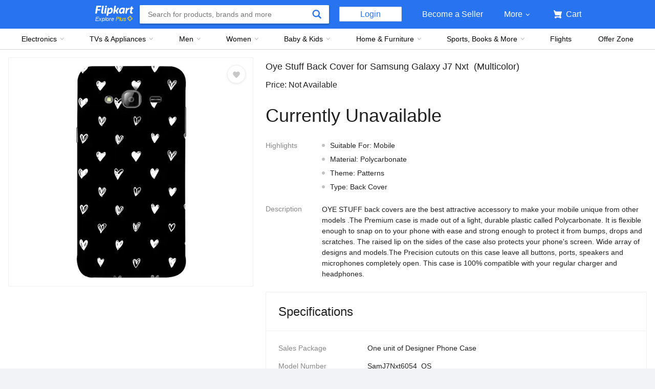

--- FILE ---
content_type: text/javascript
request_url: https://static-assets-web.flixcart.com/fk-p-linchpin-web/fk-cp-zion/js/MerchandisingOMUWrapper.chunk.6dd0cc21.js
body_size: 9699
content:
"use strict";(self.__LOADABLE_LOADED_CHUNKS__=self.__LOADABLE_LOADED_CHUNKS__||[]).push([[4479],{2069:(e,t,r)=>{r.d(t,{A:()=>n});const n={"fluid-carousel":"HONMqW","fluid-carousel-container-inner-wrapper":"eugYun",container:"IYatsi",items:"HLrka8",item:"C5mohy","container-z-index":"M4OGw9","btn-fluid-carousel":"WbeQ4J",small:"ex_dbL",smaller:"pLnPzc",hidden:"teUemc","btn-left":"Y5MOn6","btn-right":"YhH5Kw","btn-fluid-carousel-container":"E8DegG",left:"AjMw_b","fade-edge":"QFmY3x",right:"YYQnFI",disabled:"bjFsjw","chevron-icon":"DU_sGF","chevron-icon-right":"XMiCw5","btn-fluid-left":"E5vo1J","btn-fluid-right":"J1ZNT9","overflow-hidden":"RrY1MF","fluid-carousel-with-header":"zJwWSI","header-content-wrapper":"gfOHHj","chevrons-container":"LCuBm4","chevron-box":"KfPg3i","margin-left":"xj2ubW"}},4583:(e,t,r)=>{r.d(t,{A:()=>g});var n=r(96540),i=r(32485),o=r.n(i),a=r(39194);const c="KdKxfG";var s=r(95615),l=r(90954);function u(e){return u="function"==typeof Symbol&&"symbol"==typeof Symbol.iterator?function(e){return typeof e}:function(e){return e&&"function"==typeof Symbol&&e.constructor===Symbol&&e!==Symbol.prototype?"symbol":typeof e},u(e)}function f(){return f=Object.assign?Object.assign.bind():function(e){for(var t=1;t<arguments.length;t++){var r=arguments[t];for(var n in r)({}).hasOwnProperty.call(r,n)&&(e[n]=r[n])}return e},f.apply(null,arguments)}function p(e,t){for(var r=0;r<t.length;r++){var n=t[r];n.enumerable=n.enumerable||!1,n.configurable=!0,"value"in n&&(n.writable=!0),Object.defineProperty(e,d(n.key),n)}}function d(e){var t=function(e,t){if("object"!=u(e)||!e)return e;var r=e[Symbol.toPrimitive];if(void 0!==r){var n=r.call(e,t||"default");if("object"!=u(n))return n;throw new TypeError("@@toPrimitive must return a primitive value.")}return("string"===t?String:Number)(e)}(e,"string");return"symbol"==u(t)?t:t+""}function m(e,t,r){return t=v(t),function(e,t){if(t&&("object"==u(t)||"function"==typeof t))return t;if(void 0!==t)throw new TypeError("Derived constructors may only return object or undefined");return function(e){if(void 0===e)throw new ReferenceError("this hasn't been initialised - super() hasn't been called");return e}(e)}(e,h()?Reflect.construct(t,r||[],v(e).constructor):t.apply(e,r))}function h(){try{var e=!Boolean.prototype.valueOf.call(Reflect.construct(Boolean,[],function(){}))}catch(e){}return(h=function(){return!!e})()}function v(e){return v=Object.setPrototypeOf?Object.getPrototypeOf.bind():function(e){return e.__proto__||Object.getPrototypeOf(e)},v(e)}function y(e,t){return y=Object.setPrototypeOf?Object.setPrototypeOf.bind():function(e,t){return e.__proto__=t,e},y(e,t)}var b=function(e){function t(e){var r;return function(e,t){if(!(e instanceof t))throw new TypeError("Cannot call a class as a function")}(this,t),(r=m(this,t,[e])).onSuccess=function(){r.setState(function(e){return r.props.loadMore(e.page),{page:e.page+1,isLoading:!1}})},r.setRootRef=function(e){"function"==typeof r.props.innerRef&&r.props.innerRef(e),r.root=e},r.setContainerRef=function(){if(r.props.observeSelf)return r.root},r.state={page:e.startPage||0,isLoading:!!e.hasMore},r}return function(e,t){if("function"!=typeof t&&null!==t)throw new TypeError("Super expression must either be null or a function");e.prototype=Object.create(t&&t.prototype,{constructor:{value:e,writable:!0,configurable:!0}}),Object.defineProperty(e,"prototype",{writable:!1}),t&&y(e,t)}(t,e),r=t,(i=[{key:"UNSAFE_componentWillReceiveProps",value:function(e){var t=this;this.setState(function(r){var n=r.page;return{page:e.startPage&&t.props.startPage!==e.startPage?e.startPage:n,isLoading:!0}})}},{key:"render",value:function(){return n.createElement("div",{ref:this.setRootRef,className:this.props.className},this.props.children,this.props.hasMore&&this.state.isLoading?n.createElement("div",{className:o()(c,this.props.loaderClass)},n.createElement(a.A,f({className:this.props.loaderContainerClass},this.props.loaderProps))):null,this.props.hasMore?n.createElement(s.A,{onShow:this.onSuccess,setParentContainerRef:this.setContainerRef,orientation:this.props.orientation,threshold:this.props.threshold,once:this.props.once}):null)}}])&&p(r.prototype,i),l&&p(r,l),Object.defineProperty(r,"prototype",{writable:!1}),r;var r,i,l}(n.Component);b.defaultProps={orientation:l.j3.VERTICAL};const g=b},18391:(e,t,r)=>{r.r(t),r.d(t,{default:()=>Je});var n=r(96540),i=r(58156),o=r.n(i),a=r(62193),c=r.n(a);const s="a_UxTT",l="wkL75d",u="p8pnZq",f="Ej6_lz",p="n3jcPE",d="TYuDx7",m="uqjhkc",h="omDR_f",v="WQkrzA",y="OGE7kw",b="h67B80",g="KlNapy";var w=r(15665),E=r(26167),k=r(49161),I=r(32485),O=r.n(I),N=r(5556),j=r.n(N),A=r(53493),C=r(67083),P=r(48045),S=r(51141);function x(e){return x="function"==typeof Symbol&&"symbol"==typeof Symbol.iterator?function(e){return typeof e}:function(e){return e&&"function"==typeof Symbol&&e.constructor===Symbol&&e!==Symbol.prototype?"symbol":typeof e},x(e)}function T(e,t){for(var r=0;r<t.length;r++){var n=t[r];n.enumerable=n.enumerable||!1,n.configurable=!0,"value"in n&&(n.writable=!0),Object.defineProperty(e,L(n.key),n)}}function L(e){var t=function(e,t){if("object"!=x(e)||!e)return e;var r=e[Symbol.toPrimitive];if(void 0!==r){var n=r.call(e,t||"default");if("object"!=x(n))return n;throw new TypeError("@@toPrimitive must return a primitive value.")}return("string"===t?String:Number)(e)}(e,"string");return"symbol"==x(t)?t:t+""}function M(e,t,r){return t=R(t),function(e,t){if(t&&("object"==x(t)||"function"==typeof t))return t;if(void 0!==t)throw new TypeError("Derived constructors may only return object or undefined");return function(e){if(void 0===e)throw new ReferenceError("this hasn't been initialised - super() hasn't been called");return e}(e)}(e,_()?Reflect.construct(t,r||[],R(e).constructor):t.apply(e,r))}function _(){try{var e=!Boolean.prototype.valueOf.call(Reflect.construct(Boolean,[],function(){}))}catch(e){}return(_=function(){return!!e})()}function R(e){return R=Object.setPrototypeOf?Object.getPrototypeOf.bind():function(e){return e.__proto__||Object.getPrototypeOf(e)},R(e)}function W(e,t){return W=Object.setPrototypeOf?Object.setPrototypeOf.bind():function(e,t){return e.__proto__=t,e},W(e,t)}var B=function(e){function t(){var e;return function(e,t){if(!(e instanceof t))throw new TypeError("Cannot call a class as a function")}(this,t),(e=M(this,t,arguments)).setRef=function(t){e.props.innerRef(t)},e.handleContentClick=function(){var t=e.props,r=t.widget,n=t.trackContentClick,i=o()(r,"tracking"),a=o()(r,"value.offerUrl")||"",c=(0,S.om)(a,i);n(i),e.context.router.push(c)},e}return function(e,t){if("function"!=typeof t&&null!==t)throw new TypeError("Super expression must either be null or a function");e.prototype=Object.create(t&&t.prototype,{constructor:{value:e,writable:!0,configurable:!0}}),Object.defineProperty(e,"prototype",{writable:!1}),t&&W(e,t)}(t,e),r=t,(i=[{key:"render",value:function(){var e=this.props.widget,t=o()(e,"value"),r=e.tracking||{};if(c()(t))return null;var i=t.name,a=t.offerTitle,s=t.offerUrl,l=void 0===s?"":s,p=t.primaryImage,d=t.secondaryImage,w=(0,S.om)(l,r),E={dynamicImageUrl:o()(p,"dynamicImageUrl")||o()(d,"dynamicImageUrl"),aspectRatio:"5:6",type:"ImageValue"};return n.createElement("div",{className:u,ref:this.setRef,onClick:this.handleContentClick},n.createElement("div",{className:O()(f,"row")},n.createElement("div",{className:m},n.createElement(P.A,{image:E,imageQuality:90,isProgressive:!1})),n.createElement("div",{className:h},n.createElement("div",{className:v},i),n.createElement("div",{className:y},a),n.createElement(A.A,{onClick:this.handleContentClick,className:b,href:w},n.createElement(C.Ay,{strKey:"groceryShopNow",className:g})))))}}])&&T(r.prototype,i),a&&T(r,a),Object.defineProperty(r,"prototype",{writable:!1}),r;var r,i,a}(n.Component);B.contextTypes={router:j().object};const D=(0,k.Ay)(B,k.Mr.DCI,function(e){return o()(e,"widget.tracking")});function z(e){return z="function"==typeof Symbol&&"symbol"==typeof Symbol.iterator?function(e){return typeof e}:function(e){return e&&"function"==typeof Symbol&&e.constructor===Symbol&&e!==Symbol.prototype?"symbol":typeof e},z(e)}function V(e,t){for(var r=0;r<t.length;r++){var n=t[r];n.enumerable=n.enumerable||!1,n.configurable=!0,"value"in n&&(n.writable=!0),Object.defineProperty(e,H(n.key),n)}}function H(e){var t=function(e,t){if("object"!=z(e)||!e)return e;var r=e[Symbol.toPrimitive];if(void 0!==r){var n=r.call(e,t||"default");if("object"!=z(n))return n;throw new TypeError("@@toPrimitive must return a primitive value.")}return("string"===t?String:Number)(e)}(e,"string");return"symbol"==z(t)?t:t+""}function U(e,t,r){return t=J(t),function(e,t){if(t&&("object"==z(t)||"function"==typeof t))return t;if(void 0!==t)throw new TypeError("Derived constructors may only return object or undefined");return function(e){if(void 0===e)throw new ReferenceError("this hasn't been initialised - super() hasn't been called");return e}(e)}(e,Z()?Reflect.construct(t,r||[],J(e).constructor):t.apply(e,r))}function Z(){try{var e=!Boolean.prototype.valueOf.call(Reflect.construct(Boolean,[],function(){}))}catch(e){}return(Z=function(){return!!e})()}function J(e){return J=Object.setPrototypeOf?Object.getPrototypeOf.bind():function(e){return e.__proto__||Object.getPrototypeOf(e)},J(e)}function G(e,t){return G=Object.setPrototypeOf?Object.setPrototypeOf.bind():function(e,t){return e.__proto__=t,e},G(e,t)}var X=function(e){function t(){var e;return function(e,t){if(!(e instanceof t))throw new TypeError("Cannot call a class as a function")}(this,t),(e=U(this,t,arguments)).setRef=function(t){e.props.innerRef(t)},e}return function(e,t){if("function"!=typeof t&&null!==t)throw new TypeError("Super expression must either be null or a function");e.prototype=Object.create(t&&t.prototype,{constructor:{value:e,writable:!0,configurable:!0}}),Object.defineProperty(e,"prototype",{writable:!1}),t&&G(e,t)}(t,e),r=t,(i=[{key:"render",value:function(){var e=this.props.widget,t=o()(e,"header.value.titleValue.text",""),r=o()(e,"data.renderableComponents");return c()(t)||c()(r)?null:n.createElement("div",{ref:this.setRef},n.createElement(w.A,{className:s},n.createElement("div",{className:l},t),n.createElement("div",{className:p},n.createElement(E.A,{itemWidth:400,containerClassName:d},r.map(function(e,t){return n.createElement(D,{key:t,wid:"",widget:e})})))))}}])&&V(r.prototype,i),a&&V(r,a),Object.defineProperty(r,"prototype",{writable:!1}),r;var r,i,a}(n.Component);const F=(0,k.Ay)(X,k.Mr.DWI,function(e){return o()(e,"widget.tracking")});var Y=r(21757),K=r(51531),Q=r(10333),q=r(78141),$=r(32009),ee=r(84261),te=r(19308);const re="oPCoKS",ne="nK5FqI",ie="pZklIA",oe="CPzo8Y",ae="WTXIWa",ce="fhRyex",se="pkoPX5",le="p37FVp",ue="MJabE5";function fe(e){return fe="function"==typeof Symbol&&"symbol"==typeof Symbol.iterator?function(e){return typeof e}:function(e){return e&&"function"==typeof Symbol&&e.constructor===Symbol&&e!==Symbol.prototype?"symbol":typeof e},fe(e)}function pe(e,t){for(var r=0;r<t.length;r++){var n=t[r];n.enumerable=n.enumerable||!1,n.configurable=!0,"value"in n&&(n.writable=!0),Object.defineProperty(e,de(n.key),n)}}function de(e){var t=function(e,t){if("object"!=fe(e)||!e)return e;var r=e[Symbol.toPrimitive];if(void 0!==r){var n=r.call(e,t||"default");if("object"!=fe(n))return n;throw new TypeError("@@toPrimitive must return a primitive value.")}return("string"===t?String:Number)(e)}(e,"string");return"symbol"==fe(t)?t:t+""}function me(e,t,r){return t=ve(t),function(e,t){if(t&&("object"==fe(t)||"function"==typeof t))return t;if(void 0!==t)throw new TypeError("Derived constructors may only return object or undefined");return function(e){if(void 0===e)throw new ReferenceError("this hasn't been initialised - super() hasn't been called");return e}(e)}(e,he()?Reflect.construct(t,r||[],ve(e).constructor):t.apply(e,r))}function he(){try{var e=!Boolean.prototype.valueOf.call(Reflect.construct(Boolean,[],function(){}))}catch(e){}return(he=function(){return!!e})()}function ve(e){return ve=Object.setPrototypeOf?Object.getPrototypeOf.bind():function(e){return e.__proto__||Object.getPrototypeOf(e)},ve(e)}function ye(e,t){return ye=Object.setPrototypeOf?Object.setPrototypeOf.bind():function(e,t){return e.__proto__=t,e},ye(e,t)}function be(e){var t=arguments.length>1&&void 0!==arguments[1]?arguments[1]:"s400";if(e){var r=e.primaryImageId;if(r){var n=(0,ee.Ay)(o()(e,["productMultipleImage",r,t,"s3_path"]))||"";return n.indexOf("rukminim1")>-1&&(n=n.replace(/q=\d+/,"q=70")),n}}}var ge=function(e){function t(){var e;return function(e,t){if(!(e instanceof t))throw new TypeError("Cannot call a class as a function")}(this,t),(e=me(this,t,arguments)).pmuCard=null,e.setRef=function(t){e.pmuCard=t},e}return function(e,t){if("function"!=typeof t&&null!==t)throw new TypeError("Super expression must either be null or a function");e.prototype=Object.create(t&&t.prototype,{constructor:{value:e,writable:!0,configurable:!0}}),Object.defineProperty(e,"prototype",{writable:!1}),t&&ye(e,t)}(t,e),r=t,i=[{key:"componentDidMount",value:function(){this.props.action&&this.props.action.tracking&&this.props.action.tracking.impressionId&&te.A.track(this.pmuCard,{en:"DCI",iid:this.props.action.tracking.impressionId,piid:this.props.parentImpressionId,ct:"ProductCard",p:o()(this.props,["action","tracking","position"])||o()(this.props,["position"])||1})}},{key:"trackClick",value:function(e){var t=o()(this.props,["action","tracking","findingMethod"]),r=o()(this.props,["action","tracking","impressionId"]),n=o()(this.props,["action","tracking","contentType"])||"ProductCard",i=o()(this.props,["action","tracking","position"])||o()(this.props,["position"])||1;r&&$.A.trackEvent({en:"DCC",iid:r,ct:n,piid:this.props.parentImpressionId,p:i},!0),r&&t&&($.A.updateNavigationContext("iid",r),$.A.updateNavigationContext("fm",t))}},{key:"render",value:function(){var e=this.props,t=e.data,r=e.otracker,i=e.otracker1,a=e.lazyLoadImage,c=void 0===a||a,s=e.imageSize,l=void 0===s?150:s,u=e.isBannerMu;if(!t)return null;var f=o()(this.props,["action","tracking","findingMethod"]),p=o()(this.props,["action","tracking","impressionId"]),d=o()(this.props,["action","tracking","contentId"]),m=o()(this.props,["action","url"])||t.productPageUrl;m&&(f&&(m=(0,S.XB)("fm",f,m)),p&&(m=(0,S.XB)("iid",p,m)),r&&(m=(0,S.XB)("otracker",r,m)),i&&(m=(0,S.XB)("otracker1",i,m)),d&&(m=(0,S.XB)("cid",d,m)));var h,v,y,b=be(t,"s200"),g=be(t,"s400"),w=t.mrp&&t.mrp>0?(t.mrp-t.sellingPrice)/t.mrp*100:0;return n.createElement("div",{ref:this.setRef},n.createElement(Q.Fy,{to:m,onClick:this.trackClick.bind(this),title:t.mainTitle,className:O()(re,(h={},v=ie,y=u,(v=de(v))in h?Object.defineProperty(h,v,{value:y,enumerable:!0,configurable:!0,writable:!0}):h[v]=y,h)),"data-widget-type":"pmu","data-tracking-id":this.props.position||""},n.createElement("div",{className:ue},n.createElement(q.A,{size:l,alt:t.mainTitle,src:b,highResSrc:g,lazyLoadEnable:c})),n.createElement("div",{className:ne},t.mainTitle),n.createElement("div",{className:oe},t.showMrp&&(0===w||w>=1)?n.createElement("div",{className:ae},n.createElement("div",{className:ce},"₹",Number(t.mrp).toLocaleString("en-IN")),w>1?n.createElement("div",{className:se},"".concat(Math.round(w),"% Off")):null):null,t.sellingPrice?n.createElement("div",{className:le},"₹",Number(t.sellingPrice).toLocaleString("en-IN")):null)))}}],i&&pe(r.prototype,i),a&&pe(r,a),Object.defineProperty(r,"prototype",{writable:!1}),r;var r,i,a}(n.Component),we=r(4847);const Ee={"merch-unit":"AjNJl2",header:"XYGwEj",title:"kHRHzN",subtitle:"DMJRPl",timer:"zFEjjz","clock-icon":"zivJ84",viewall:"x7TyKM",special:"dIxqWs",content:"PyDuly",expired:"EkvVAu",bbd:"XHkzI8","bbd-rhs-shown":"AIDDb4","bbd-header":"X5U8_x","header-content":"SAv2nh","timer-icon":"zHc6Jr","refresh-expired-content":"Wc7kjZ",vertical:"LtKAYQ","expired-content":"BMN8D4","expired-deal":"fgm_a7",horizontal:"IfRs2w","offer-expired":"DNlZbq","offer-expired-text":"FNwgXo"};var ke=r(4583),Ie=function(e){return n.createElement(ke.A,{loadMore:e.loadMore,threshold:400,hasMore:e.hasMore},n.Children.map(e.children,function(e,t){return n.createElement("div",{className:"col col-3-12",key:t},e)}))},Oe=r(27585),Ne=function(e){return n.createElement("div",{className:O()(Ee["refresh-expired-content"],[Ee[e.view]])},n.createElement("div",{className:O()([Ee["expired-content"]],[Ee["expired-deal"]],[Ee[e.view]])},n.createElement(C.Ay,{strKey:"offerExpiredText"})),n.createElement("div",{className:O()([Ee["expired-content"]],[Ee["offer-expired"]],[Ee[e.view]])},n.createElement("img",{src:Oe}),n.createElement("span",{className:Ee["offer-expired-text"],onClick:e.refreshData},n.createElement(C.Ay,{strKey:"refreshDealText"}))))},je=r(25131),Ae=r(18618),Ce=function(e){var t=e.timerValue,r=e.expired,i=e.timerSection,o=e.headerButton;if(!t)return null;var a=t.timeRemaining,c=r?o():i(a);return n.createElement("div",{className:Ee.timer},n.createElement("img",{className:Ee["clock-icon"],src:Ae,height:"24",width:"24"}),c)},Pe=r(63895),Se=r(63772),xe=r(8925);function Te(e){return Te="function"==typeof Symbol&&"symbol"==typeof Symbol.iterator?function(e){return typeof e}:function(e){return e&&"function"==typeof Symbol&&e.constructor===Symbol&&e!==Symbol.prototype?"symbol":typeof e},Te(e)}function Le(e,t,r){return(t=_e(t))in e?Object.defineProperty(e,t,{value:r,enumerable:!0,configurable:!0,writable:!0}):e[t]=r,e}function Me(e,t){for(var r=0;r<t.length;r++){var n=t[r];n.enumerable=n.enumerable||!1,n.configurable=!0,"value"in n&&(n.writable=!0),Object.defineProperty(e,_e(n.key),n)}}function _e(e){var t=function(e,t){if("object"!=Te(e)||!e)return e;var r=e[Symbol.toPrimitive];if(void 0!==r){var n=r.call(e,t||"default");if("object"!=Te(n))return n;throw new TypeError("@@toPrimitive must return a primitive value.")}return("string"===t?String:Number)(e)}(e,"string");return"symbol"==Te(t)?t:t+""}function Re(e,t,r){return t=Be(t),function(e,t){if(t&&("object"==Te(t)||"function"==typeof t))return t;if(void 0!==t)throw new TypeError("Derived constructors may only return object or undefined");return function(e){if(void 0===e)throw new ReferenceError("this hasn't been initialised - super() hasn't been called");return e}(e)}(e,We()?Reflect.construct(t,r||[],Be(e).constructor):t.apply(e,r))}function We(){try{var e=!Boolean.prototype.valueOf.call(Reflect.construct(Boolean,[],function(){}))}catch(e){}return(We=function(){return!!e})()}function Be(e){return Be=Object.setPrototypeOf?Object.getPrototypeOf.bind():function(e){return e.__proto__||Object.getPrototypeOf(e)},Be(e)}function De(e,t){return De=Object.setPrototypeOf?Object.setPrototypeOf.bind():function(e,t){return e.__proto__=t,e},De(e,t)}var ze=function(e){function t(e){var r;return function(e,t){if(!(e instanceof t))throw new TypeError("Cannot call a class as a function")}(this,t),(r=Re(this,t,[e])).setRef=function(e){r.card=e},r.onTimerExpired=r.onTimerExpired.bind(r),r.trackViewAllAndNavigateTo=r.trackViewAllAndNavigateTo.bind(r),r.loadMore=r.loadMore.bind(r),r.state={expired:!1,hasMore:!0},r.productsPerFetch=8,r}return function(e,t){if("function"!=typeof t&&null!==t)throw new TypeError("Super expression must either be null or a function");e.prototype=Object.create(t&&t.prototype,{constructor:{value:e,writable:!0,configurable:!0}}),Object.defineProperty(e,"prototype",{writable:!1}),t&&De(e,t)}(t,e),r=t,(i=[{key:"onTimerExpired",value:function(){this.setState({expired:!0})}},{key:"UNSAFE_componentWillReceiveProps",value:function(e){var t=e.widget.header;o()(t,["value","timerValue","timeRemaining"])&&this.setState({expired:!1})}},{key:"componentDidMount",value:function(){var e=this.props,t=e.widget,r=e.wid,n=e.vertical,i=e.clearInfiniteMU,a=e.parentImpressionId;n&&i&&i();var c=o()(t,"action.tracking.impressionId"),s=o()(t,"action.tracking.position");c&&this.card&&te.A.track(this.card,{en:"DWI",p:s,iid:c,wk:r,piid:a})}},{key:"trackViewAllAndNavigateTo",value:function(e){var t=this.props,r=t.widget,n=t.wid,i=t.parentImpressionId,a=o()(r,"tracking.impressionId"),c=o()(r,"tracking.findingMethod"),s=o()(r,"tracking.position");a&&$.A.trackEvent({en:"DWC",p:s,iid:a,piid:i,wk:n}),c&&$.A.updateNavigationContext("fm",c)}},{key:"loadMore",value:function(e){var t=this,r=this.props,n=r.widget,i=r.fetchInfiniteMU,a=r.wid,c=o()(n,"header.action.params.viewMore.contentIds"),s=e*this.productsPerFetch,l=s+this.productsPerFetch,u=o()(n,"header.action.params.viewMore.url");u&&"function"==typeof i&&c&&s<c.length?i(u,Object.assign({start:l,contentIds:c.slice(s,l)},o()(n,"header.action.params.viewMore.extraPayload",{})),a).then(function(){l>=c.length&&t.setState({hasMore:!1})}):this.setState({hasMore:!1})}},{key:"render",value:function(){var e=this.props,t=e.widget,r=e.pageType,i=e.position,a=e.lazyLoadImage,c=e.rhsBannerShown,s=e.parentImpressionId,l=e.layoutParams,u=e.wid,f=e.fetchData,p=e.infiniteMU,d=e.pageData,m=r===Pe.HY.OfferZone?200:150,h="horizontal"===o()(d,["layoutParams","muStyle"]),v=r===Pe.HY.OfferZone?232:void 0,y=l&&"vertical"===l.orientation,b=p[u],g=o()(b,"items",[]),k=(o()(t,"tracking.impressionId"),this.state.hasMore),I=h?232:v||195,N=o()(t,["data","dataKey"])||this.props.wid,j=o()(t,["header","value","titleValue","text"]);if(!N||!j)return null;var A=y?Ie:E.A,C=h?200:m,P=t.header&&t.header.action&&(t.header.action.originalUrl||t.header.action.url),x=o()(t,["header","action","tracking","otracker"]),T=o()(t,["header","action","tracking","otracker1"]),L=(0,S.XB)("wid",N,P||"undefined");L=(0,S.XB)("otracker",x?"".concat(x,"_").concat(i):"".concat(r,"_missing"),L),L=(0,S.XB)("otracker1",T?"".concat(T,"_").concat(i):"".concat(r,"_missing"),L);var M=O()(Ee["merch-unit"],Le({},Ee["bbd-rhs-shown"],h&&c),Le({},Ee.bbd,h),Le({},Ee.special,this.props.specialTreatment&&!h),Le({},Ee.expired,this.state.expired)),_=Array.isArray(t.data)?t.data:o()(t,"data.renderableComponents")||[];return y&&b&&g&&(_=_.concat(g)),n.createElement(w.A,{className:M,"data-wid":N,"data-tracking-id":j},h?n.createElement(Ze,{header:t.header,layout:t,expired:this.state.expired,viewAllLink:P,linkTo:L,trackViewAllAndNavigateTo:this.trackViewAllAndNavigateTo,onTimerExpired:this.onTimerExpired,fetchData:f}):n.createElement(Ue,{header:t.header,expired:this.state.expired,viewAllLink:P,linkTo:L,trackViewAllAndNavigateTo:this.trackViewAllAndNavigateTo,onTimerExpired:this.onTimerExpired,fetchData:f}),n.createElement("div",{className:Ee.content,"data-tracking-id":j,ref:this.setRef},n.createElement(A,{itemWidth:I,hasMore:k,loadMore:this.loadMore},_.map(function(e,t){var c=null,l=o()(e,"action.tracking.otracker"),u=o()(e,"action.tracking.otracker1"),f=l?"".concat(l,"_").concat(i):"".concat(r,"_missing"),p=u?"".concat(u,"_").concat(i):"".concat(r,"_missing");switch(e.value?e.value.type:""){case"PMUValue":var d=o()(e,"value.product");c=n.createElement(ge,{key:t,position:t,action:e.action,isBannerMu:h,imageSize:C,data:d,otracker:f,otracker1:p,lazyLoadImage:a,parentImpressionId:s});break;case"OMUValue":var m=e.value;c=n.createElement(K.A,{key:t,position:t,isBannerMu:h,action:e.action,data:m,imageSize:C,otracker:f,otracker1:p,lazyLoadImage:a,parentImpressionId:s})}return c}))))}}])&&Me(r.prototype,i),a&&Me(r,a),Object.defineProperty(r,"prototype",{writable:!1}),r;var r,i,a}(n.Component);ze.defaultProps={lazyLoadImage:!1,bannerMu:!1,headerBackgroundHeight:"120px",imgSize:150};var Ve={fetchInfiniteMU:Se.Ts,clearInfiniteMU:Se.a7,fetchData:xe.vp};const He=(0,Y.Ng)(function(e){return{infiniteMU:e.infiniteMU}},Ve)(ze);function Ue(e){var t=e.header,r=e.expired,i=e.viewAllLink,a=e.linkTo,c=e.trackViewAllAndNavigateTo,s=e.onTimerExpired,l=e.fetchData,u=o()(t,"value.timerValue"),f=o()(t,["value","titleValue","text"]),p=o()(t,["value","subTitleValue","text"]);return n.createElement("div",{className:Ee.header},n.createElement("div",null,n.createElement("h2",{className:Ee.title},f),n.createElement(Ce,{timerValue:u,expired:r,timerSection:function(e){return n.createElement("span",null,n.createElement(je.Ay,{timeRemaining:e,onExpiry:s})," Left")},headerButton:function(){return n.createElement(Ne,{refreshData:l,view:"horizontal"})}}),n.createElement("div",{className:Ee.viewall},t&&t.action&&i?n.createElement(we.A,{href:a,primary:!0,onClick:c},"VIEW ALL"):null)),p?n.createElement("h3",{className:Ee.subtitle},p):null)}function Ze(e){var t=e.header,r=e.layout,i=e.expired,a=e.viewAllLink,c=e.linkTo,s=e.trackViewAllAndNavigateTo,l=e.onTimerExpired,u=e.fetchData,f=o()(r,["layoutDetails","headerBackgroundColor"]),p=o()(r,["layoutDetails","headerBackgroundHeight"]),d=o()(t,["value","titleValue","text"]),m=o()(t,["value","imageValue","dynamicImageUrl"]),h={};m?h={backgroundImage:"url(".concat((0,ee.Ay)(m,278),")"),backgroundPosition:"0 bottom"}:f&&(h={backgroundImage:"linear-gradient(to top, ".concat(f,", rgba(255, 255, 255, 0))"),backgroundSize:"100% ".concat(p)});var v=o()(t,"value.timerValue");return n.createElement("div",{className:Ee["bbd-header"],style:h},n.createElement("div",{className:Ee["header-content"]},n.createElement("h2",{className:Ee.title},d),n.createElement(Ce,{timerValue:v,expired:i,timerSection:function(e){return n.createElement("div",null,n.createElement("img",{className:Ee["timer-icon"],src:"[data-uri]"}),n.createElement(je.Ay,{timeRemaining:e,onExpiry:l}))},headerButton:function(){return n.createElement(Ne,{refreshData:u,view:"vertical"})}}),n.createElement("div",{className:Ee.viewall},t&&t.action&&a?n.createElement(we.A,{href:c,primary:!0,onClick:s},"VIEW ALL"):null)))}const Je=function(e){return"BANNER_HORIZONTAL"===o()(e.widget,"viewType")?n.createElement(F,e):n.createElement(He,e)}},18618:(e,t,r)=>{e.exports=r.p+"fk-cp-zion/img/timer_a73398.svg"},26167:(e,t,r)=>{r.d(t,{A:()=>E});var n=r(96540),i=r(32485),o=r.n(i),a=r(58156),c=r.n(a),s=r(3575),l=r(76331),u=r(2069);function f(e){return f="function"==typeof Symbol&&"symbol"==typeof Symbol.iterator?function(e){return typeof e}:function(e){return e&&"function"==typeof Symbol&&e.constructor===Symbol&&e!==Symbol.prototype?"symbol":typeof e},f(e)}function p(e,t,r){return(t=m(t))in e?Object.defineProperty(e,t,{value:r,enumerable:!0,configurable:!0,writable:!0}):e[t]=r,e}function d(e,t){for(var r=0;r<t.length;r++){var n=t[r];n.enumerable=n.enumerable||!1,n.configurable=!0,"value"in n&&(n.writable=!0),Object.defineProperty(e,m(n.key),n)}}function m(e){var t=function(e,t){if("object"!=f(e)||!e)return e;var r=e[Symbol.toPrimitive];if(void 0!==r){var n=r.call(e,t||"default");if("object"!=f(n))return n;throw new TypeError("@@toPrimitive must return a primitive value.")}return("string"===t?String:Number)(e)}(e,"string");return"symbol"==f(t)?t:t+""}function h(e,t,r){return t=y(t),function(e,t){if(t&&("object"==f(t)||"function"==typeof t))return t;if(void 0!==t)throw new TypeError("Derived constructors may only return object or undefined");return function(e){if(void 0===e)throw new ReferenceError("this hasn't been initialised - super() hasn't been called");return e}(e)}(e,v()?Reflect.construct(t,r||[],y(e).constructor):t.apply(e,r))}function v(){try{var e=!Boolean.prototype.valueOf.call(Reflect.construct(Boolean,[],function(){}))}catch(e){}return(v=function(){return!!e})()}function y(e){return y=Object.setPrototypeOf?Object.getPrototypeOf.bind():function(e){return e.__proto__||Object.getPrototypeOf(e)},y(e)}function b(e,t){return b=Object.setPrototypeOf?Object.setPrototypeOf.bind():function(e,t){return e.__proto__=t,e},b(e,t)}var g=25,w="#111112",E=function(e){function t(e){var r;return function(e,t){if(!(e instanceof t))throw new TypeError("Cannot call a class as a function")}(this,t),(r=h(this,t,[e])).getContainerWidth=function(){var e=(arguments.length>0&&void 0!==arguments[0]?arguments[0]:{}).purgeCache,t=void 0!==e&&e;if(r.containerWidth&&!t)return r.containerWidth;if(r.carousel){var n=r.carousel.getBoundingClientRect();if(n&&n.width)return n.width}return 0},r.handleBack=function(){r.containerWidth=r.getContainerWidth();var e=Math.floor(r.containerWidth/r.props.itemWidth),t=e*r.props.itemWidth,n=r.state.scrollLength-t;r.state.scrollLength<t&&(n=0),0===(r.itemsOnLeft||r.state.itemsOnLeft)&&(n-=g,r.handleShake(-g));var i=Math.max(r.state.itemsOnLeft-e,0);r.props.onScroll&&r.props.onScroll(i,e),r.items&&r.items.addEventListener("transitionend",r.handleTransitionEnd),r.addWillChangeDuringTransition(n),r.setState({scrollLength:n,itemsOnLeft:i})},r.handleForward=function(e,t){r.containerWidth=r.getContainerWidth();var n=Math.floor(r.containerWidth/r.props.itemWidth),i=c()(r.props.children,"length",0),o=i*r.props.itemWidth,a=r.state.itemsOnLeft;isNaN(t)||(a=t);var s=(a+=n)*r.props.itemWidth;o-s<=r.containerWidth&&(s=o-r.containerWidth,a=Math.ceil(s/r.props.itemWidth));var l=r.itemsInView||r.state.itemsInView,u=r.itemsOnLeft||r.state.itemsOnLeft;u+l>=i&&(0===u&&(s=0),s+=g,r.handleShake(g)),e?(r.props.onScroll&&r.props.onScroll(a,n),r.items&&r.items.addEventListener("transitionend",r.handleTransitionEnd)):r.props.onResize&&r.props.onResize(a,n),r.itemsInView=n,a=a<=0?0:a,r.addWillChangeDuringTransition(s),r.setState({scrollLength:s,itemsOnLeft:a,itemsInView:n})},r.handleShake=function(e){r.timeout&&clearTimeout(r.timeout),r.items&&r.items.addEventListener("transitionend",r.removeWillChange),r.addWillChangeDuringTransition(),r.timeout=window.setTimeout(function(){var t=r.state.scrollLength-e;r.setState({scrollLength:t})},300)},r.addWillChangeDuringTransition=function(e){var t=c()(r,["carousel","style"]);0!==e&&t&&(t.willChange="transform")},r.removeWillChange=function(){var e=c()(r,["carousel","style"]);e&&(e.willChange=null)},r.handleResize=function(){r.containerWidth=r.getContainerWidth({purgeCache:!0});var e=Math.floor(r.containerWidth/r.props.itemWidth);e!==r.state.itemsInView&&r.handleForward(null,r.state.itemsOnLeft-e)},r.handleTransitionEnd=function(){r.items&&r.items.removeEventListener("transitionend",r.handleTransitionEnd),r.removeWillChange(),r.props.onTransitionEnd&&r.props.onTransitionEnd(r.state.itemsOnLeft,r.state.itemsInView)},r.resetCarousel=function(){return r.setState({scrollLength:0,itemsOnLeft:0})},r.carouselRef=function(e){return r.carousel=e},r.itemsRef=function(e){return r.items=e},"number"==typeof e.buffer&&(g=e.buffer),r.state={scrollLength:0,itemsInView:0,itemsOnLeft:0},r}return function(e,t){if("function"!=typeof t&&null!==t)throw new TypeError("Super expression must either be null or a function");e.prototype=Object.create(t&&t.prototype,{constructor:{value:e,writable:!0,configurable:!0}}),Object.defineProperty(e,"prototype",{writable:!1}),t&&b(e,t)}(t,e),r=t,(i=[{key:"componentDidMount",value:function(){window.addEventListener("resize",this.handleResize),this.containerWidth=this.getContainerWidth();var e=Math.floor(this.containerWidth/this.props.itemWidth);this.props.onTransitionEnd&&this.props.onTransitionEnd(0,e),this.itemsInView=e,this.itemsOnLeft=0,this.forceUpdate()}},{key:"componentWillUnmount",value:function(){window.removeEventListener("resize",this.handleResize),this.timeout&&clearTimeout(this.timeout)}},{key:"renderContent",value:function(e){var t=this,r=e.overflowHidden,i=e.itemWidth,a=e.childrenLength,c=e.scrollLength,s=e.firstItemClass,f=e.lastItemClass;return n.createElement("div",{className:o()(u.A.container,this.props.containerClassName,p({},u.A["overflow-hidden"],r)),style:{width:"".concat(i*a+10,"px")}},n.createElement("div",{ref:this.itemsRef,className:o()(u.A.items,this.props.itemsClass),style:(0,l.A)({transform:"translateX(".concat(-c,"px)")})},(this.props.children||[]).map(function(e,r){var c;return n.createElement("div",{className:o()(u.A.item,t.props.itemClass,(c={},p(c,s,0===r),p(c,f,r===a-1),c)),key:r,style:{width:i}},e)})))}},{key:"renderCarouselWithHeaderComponent",value:function(e){var t,r,i=e.childrenLength,a=e.scrollLength,c=e.disableRightBtn,l=e.disableLeftBtn,f=e.hideBtns,d=this.props,m=d.itemWidth,h=d.firstItemClass,v=void 0===h?"":h,y=d.lastItemClass,b=void 0===y?"":y,g=d.overflowHidden,E=void 0===g||g,k=d.headerContent,I=d.navigationButtonClass,O=void 0===I?"":I,N=d.chevronBoxClass,j=void 0===N?"":N,A=d.chevronIconClass,C=void 0===A?"":A,P=d.disableNavigationIconWithHeader,S=void 0===P?"":P,x=O||u.A["chevrons-container"],T=j||u.A["chevron-box"];return n.createElement("div",{className:o()(u.A["fluid-carousel-with-header"],p({},u.A["overflow-hidden"],E)),ref:this.carouselRef},k&&n.createElement("div",{className:o()(u.A["header-content-wrapper"],this.props.containerWrapperClassName)},n.createElement("div",{className:u.A.header},k),!S&&n.createElement("div",{className:x},n.createElement("div",{className:o()((t={},p(t,u.A.hidden,f),p(t,u.A.disabled,l),t),T),onClick:this.handleBack},C?n.createElement("div",{className:C},n.createElement(s.cL,{pathClassName:u.A["chevron-icon"],width:16,height:11,fill:w})):n.createElement(s.cL,{pathClassName:u.A["chevron-icon"],width:16,height:11,fill:w})),n.createElement("div",{className:o()((r={},p(r,u.A.hidden,f),p(r,u.A.disabled,c),r),T,u.A["margin-left"]),onClick:this.handleForward},C?n.createElement("div",{className:C},n.createElement(s.cL,{pathClassName:u.A["chevron-icon"],width:18,height:11,fill:w,className:u.A["chevron-icon-right"]})):n.createElement(s.cL,{pathClassName:u.A["chevron-icon"],width:18,height:11,fill:w,className:u.A["chevron-icon-right"]})))),n.createElement("div",{className:o()(u.A["fluid-carousel-container-inner-wrapper"],this.props.containerWrapperClassName)},this.renderContent({overflowHidden:E,itemWidth:m,childrenLength:i,scrollLength:a,firstItemClass:v,lastItemClass:b})))}},{key:"render",value:function(){var e,t,r=this.itemsInView||this.state.itemsInView,i=this.itemsOnLeft||this.state.itemsOnLeft,a=c()(this.props.children,"length",0),l=this.state.scrollLength,f=this.props,d=f.itemWidth,m=f.small,h=f.rightBtnClass,v=f.leftBtnClass,y=f.firstItemClass,b=void 0===y?"":y,g=f.lastItemClass,w=void 0===g?"":g,E=f.overflowHidden,k=void 0===E||E,I=f.fadeEdge,O=void 0!==I&&I,N=f.renderCarouselWithHeader,j=void 0!==N&&N,A=i+r>=a,C=0===i,P=a*d<this.containerWidth;return j?this.renderCarouselWithHeaderComponent({childrenLength:a,scrollLength:l,disableRightBtn:A,disableLeftBtn:C,hideBtns:P}):n.createElement("div",{className:o()(u.A["fluid-carousel"],this.props.containerWrapperClassName,p({},u.A["overflow-hidden"],k)),ref:this.carouselRef},n.createElement("div",{className:u.A["fluid-carousel-container-inner-wrapper"]},this.renderContent({overflowHidden:k,itemWidth:d,childrenLength:a,scrollLength:l,firstItemClass:b,lastItemClass:w}),n.createElement("div",{className:o()(u.A["btn-fluid-carousel-container"],u.A.left,(e={},p(e,u.A.hidden,P),p(e,u.A.disabled,C),p(e,u.A["fade-edge"],O),e))},n.createElement("div",{onClick:this.handleBack,className:o()(u.A["btn-fluid-carousel"],v,u.A["btn-left"],p({},u.A.small,m))},n.createElement(s.cL,{pathClassName:u.A["chevron-icon"],width:14.6,height:m?15:24}))),n.createElement("div",{className:o()(u.A["btn-fluid-carousel-container"],u.A.right,(t={},p(t,u.A.hidden,P),p(t,u.A.disabled,A),p(t,u.A["fade-edge"],O),t))},n.createElement("div",{onClick:this.handleForward,className:o()(u.A["btn-fluid-carousel"],h,u.A["btn-right"],p({},u.A.small,m))},n.createElement(s.cL,{className:u.A["chevron-icon-right"],pathClassName:u.A["chevron-icon"],width:14.6,height:m?15:24})))))}}])&&d(r.prototype,i),a&&d(r,a),Object.defineProperty(r,"prototype",{writable:!1}),r;var r,i,a}(n.Component)},51531:(e,t,r)=>{r.d(t,{A:()=>_});var n=r(96540),i=r(78141),o=r(32485),a=r.n(o),c=r(51141),s=r(32009),l=r(58156),u=r.n(l),f=r(84261),p=r(10333),d=r(19308);const m="mvjjGe",h="qlspde",v="jBuUg3",y="nJV1UI",b="RbdP65",g="FZ2WNl",w="PNJxes",E="_Bxr3z",k="aJXYwE",I="ZVPKJA";var O=r(33200);function N(e){return N="function"==typeof Symbol&&"symbol"==typeof Symbol.iterator?function(e){return typeof e}:function(e){return e&&"function"==typeof Symbol&&e.constructor===Symbol&&e!==Symbol.prototype?"symbol":typeof e},N(e)}function j(e,t){return function(e){if(Array.isArray(e))return e}(e)||function(e,t){var r=null==e?null:"undefined"!=typeof Symbol&&e[Symbol.iterator]||e["@@iterator"];if(null!=r){var n,i,o,a,c=[],s=!0,l=!1;try{if(o=(r=r.call(e)).next,0===t){if(Object(r)!==r)return;s=!1}else for(;!(s=(n=o.call(r)).done)&&(c.push(n.value),c.length!==t);s=!0);}catch(e){l=!0,i=e}finally{try{if(!s&&null!=r.return&&(a=r.return(),Object(a)!==a))return}finally{if(l)throw i}}return c}}(e,t)||function(e,t){if(e){if("string"==typeof e)return A(e,t);var r={}.toString.call(e).slice(8,-1);return"Object"===r&&e.constructor&&(r=e.constructor.name),"Map"===r||"Set"===r?Array.from(e):"Arguments"===r||/^(?:Ui|I)nt(?:8|16|32)(?:Clamped)?Array$/.test(r)?A(e,t):void 0}}(e,t)||function(){throw new TypeError("Invalid attempt to destructure non-iterable instance.\nIn order to be iterable, non-array objects must have a [Symbol.iterator]() method.")}()}function A(e,t){(null==t||t>e.length)&&(t=e.length);for(var r=0,n=Array(t);r<t;r++)n[r]=e[r];return n}function C(e,t){for(var r=0;r<t.length;r++){var n=t[r];n.enumerable=n.enumerable||!1,n.configurable=!0,"value"in n&&(n.writable=!0),Object.defineProperty(e,P(n.key),n)}}function P(e){var t=function(e,t){if("object"!=N(e)||!e)return e;var r=e[Symbol.toPrimitive];if(void 0!==r){var n=r.call(e,t||"default");if("object"!=N(n))return n;throw new TypeError("@@toPrimitive must return a primitive value.")}return("string"===t?String:Number)(e)}(e,"string");return"symbol"==N(t)?t:t+""}function S(e,t,r){return t=T(t),function(e,t){if(t&&("object"==N(t)||"function"==typeof t))return t;if(void 0!==t)throw new TypeError("Derived constructors may only return object or undefined");return function(e){if(void 0===e)throw new ReferenceError("this hasn't been initialised - super() hasn't been called");return e}(e)}(e,x()?Reflect.construct(t,r||[],T(e).constructor):t.apply(e,r))}function x(){try{var e=!Boolean.prototype.valueOf.call(Reflect.construct(Boolean,[],function(){}))}catch(e){}return(x=function(){return!!e})()}function T(e){return T=Object.setPrototypeOf?Object.getPrototypeOf.bind():function(e){return e.__proto__||Object.getPrototypeOf(e)},T(e)}function L(e,t){return L=Object.setPrototypeOf?Object.setPrototypeOf.bind():function(e,t){return e.__proto__=t,e},L(e,t)}var M=/^\/(.+)\/p\/(.+)(\?.+)?$/,_=function(e){function t(){var e;return function(e,t){if(!(e instanceof t))throw new TypeError("Cannot call a class as a function")}(this,t),(e=S(this,t,arguments)).omuCard=null,e.setRef=function(t){e.omuCard=t},e.trackClick=function(t){var r=u()(e.props,["action","tracking","findingMethod"]),n=u()(e.props,["action","tracking","impressionId"]),i=u()(e.props,["action","tracking","contentType"])||"OfferCard",o=u()(e.props,["action","tracking","position"]);n&&s.A.trackEvent({en:"DCC",iid:n,ct:i,p:o,piid:e.props.parentImpressionId},!0),n&&r&&(s.A.updateNavigationContext("iid",n),s.A.updateNavigationContext("fm",r))},e}return function(e,t){if("function"!=typeof t&&null!==t)throw new TypeError("Super expression must either be null or a function");e.prototype=Object.create(t&&t.prototype,{constructor:{value:e,writable:!0,configurable:!0}}),Object.defineProperty(e,"prototype",{writable:!1}),t&&L(e,t)}(t,e),r=t,o=[{key:"componentDidMount",value:function(){this.props.action&&this.props.action.tracking&&this.props.action.tracking.impressionId&&this.omuCard&&d.A.track(this.omuCard,{en:"DCI",iid:this.props.action.tracking.impressionId,piid:this.props.parentImpressionId,ct:"OfferCard",p:u()(this.props,["action","tracking","position"])})}},{key:"render",value:function(){var e=this.props,t=e.data,r=e.imageSize,o=e.lazyLoadImage,s=e.isBannerMu,l=e.action,d=e.className;if(!t)return null;u()(this.props,["action","tracking","impressionId"]);var N={height:r},A=u()(this.props,["otracker"]),C=u()(this.props,["otracker1"]),S=u()(this.props,["action","tracking","contentId"]),x=u()(l,"tracking")||{},T=u()(this.props,["action","url"])||t.offerUrl||"";T=(0,c.lK)(T,x),A&&(T=(0,c.XB)("otracker",A,T)),C&&(T=(0,c.XB)("otracker1",C,T)),S&&(T=(0,c.XB)("cid",S,T));var L,_,R,W=u()(t,"primaryImage.dynamicImageUrl")||"",B=j((0,f.P)(W,{size:r,quality:"70"},{size:2*r,quality:"70"}),2),D=B[0],z=B[1],V=u()(t,["primaryImage","alternateText"]),H=M.test(T);return n.createElement("div",{ref:this.setRef,className:a()(d)},n.createElement(p.Fy,{to:T,newTab:H,onClick:this.trackClick,title:t.offerTitle,className:a()(m,(L={},_=v,R=s,(_=P(_))in L?Object.defineProperty(L,_,{value:R,enumerable:!0,configurable:!0,writable:!0}):L[_]=R,L)),"data-widget-type":"omu","data-tracking-id":this.props.position||""},n.createElement("div",{className:I,style:N},n.createElement(i.A,{size:r,alt:V||t.name,highResSrc:z,src:D,lazyLoadEnable:o})),n.createElement("div",{className:h},t.name),n.createElement("div",{className:y},t.offerTitle),t.offerDescription?n.createElement("div",{className:b},t.offerDescription):null,n.createElement("div",{className:g},t.fsp?n.createElement("div",{className:k},"₹",(0,O.C)(Number(t.fsp))):null,t.showMrp?n.createElement("div",{className:w},n.createElement("div",{className:E},"₹",(0,O.C)(Number(t.mrp)))):null)))}}],o&&C(r.prototype,o),l&&C(r,l),Object.defineProperty(r,"prototype",{writable:!1}),r;var r,o,l}(n.PureComponent);_.defaultProps={lazyLoadImage:!1,imageSize:150}},76331:(e,t,r)=>{r.d(t,{A:()=>a});var n=r(14792),i=r.n(n),o=["Webkit","Moz","O","ms",""];const a=function(e){var t={};return Object.keys(e).forEach(function(r){var n=e[r];o.forEach(function(e){t[e+(e?i()(r):r)]=n})}),t}}}]);